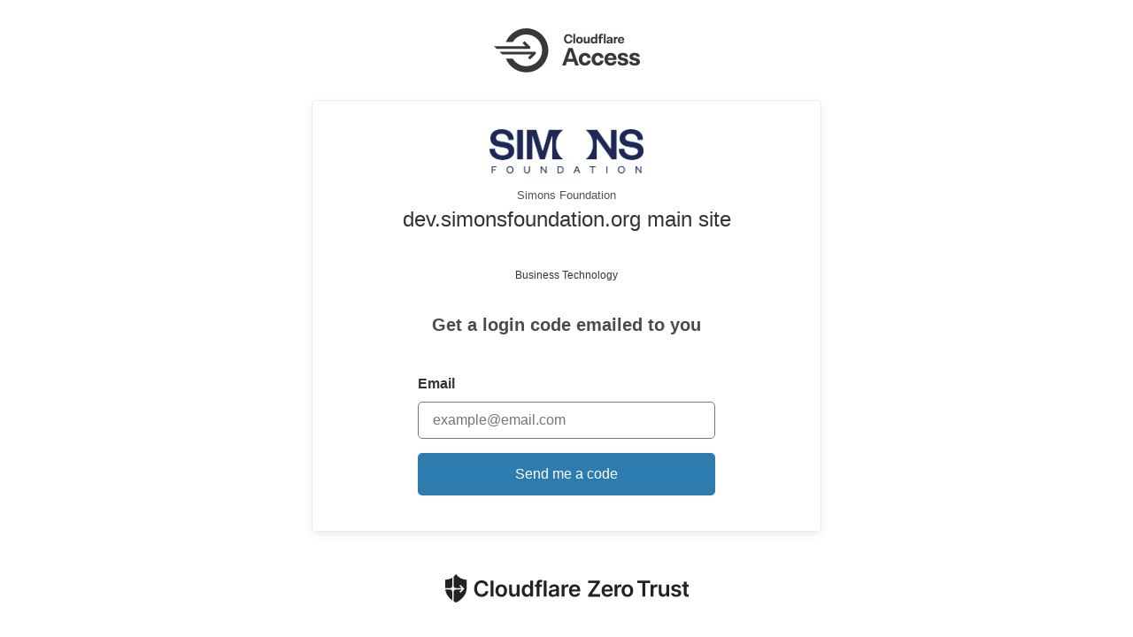

--- FILE ---
content_type: text/html
request_url: https://simonsfoundation.cloudflareaccess.com/cdn-cgi/access/login/dev.simonsfoundation.org?kid=9ced6e0194ea14955d9130c6b34c8af0faa138cf01cfb923987ab57bc9966331&meta=eyJ0eXAiOiJKV1QiLCJhbGciOiJSUzI1NiIsImtpZCI6Ijc1NDVmZTVhZjJhMmExMTQ0ZTFjOWYyODlmNmQ2MDlmMzljYmEyMTFmMTRhZTg1MzQ3MzBjMjg2ZDljMzQ1YTMifQ.eyJ0eXBlIjoibWV0YSIsImF1ZCI6IjljZWQ2ZTAxOTRlYTE0OTU1ZDkxMzBjNmIzNGM4YWYwZmFhMTM4Y2YwMWNmYjkyMzk4N2FiNTdiYzk5NjYzMzEiLCJob3N0bmFtZSI6ImRldi5zaW1vbnNmb3VuZGF0aW9uLm9yZyIsInJlZGlyZWN0X3VybCI6Ii9ldmVudC9jY2EtY29sbG9xdWl1bS1icnVjZS1kcmFpbmUvIiwic2VydmljZV90b2tlbl9zdGF0dXMiOmZhbHNlLCJpc193YXJwIjpmYWxzZSwiaXNfZ2F0ZXdheSI6ZmFsc2UsImV4cCI6MTc2ODY0NDMyMSwibmJmIjoxNzY4NjQ0MDIxLCJpYXQiOjE3Njg2NDQwMjEsImF1dGhfc3RhdHVzIjoiTk9ORSIsIm10bHNfYXV0aCI6eyJjZXJ0X2lzc3Vlcl9kbiI6IiIsImNlcnRfc2VyaWFsIjoiIiwiY2VydF9pc3N1ZXJfc2tpIjoiIiwiY2VydF9wcmVzZW50ZWQiOmZhbHNlLCJjb21tb25fbmFtZSI6IiIsImF1dGhfc3RhdHVzIjoiTk9ORSJ9LCJyZWFsX2NvdW50cnkiOiJVUyIsImFwcF9zZXNzaW9uX2hhc2giOiI3ZTI1ZmRhMGVlODUyYTA0MDk3MDhiNDE0YWZjODFlNDE3MmVhY2M3ODlkNWZjM2I3MDM4MDZmODMzZTJiYWU3In0.jdzK93SwidHkRO1I5Yq9uWPBPychRAFql6MyFjFjT9GhtV6kH-INPxpODUdWPwRHgyARRGbwr5rqQpshwLeuTxpAuTLr3Qi-KwywNE9x8mn2DFWTTYZOHeJojt_vvii6LiQ_mB-c10gOXjzo3MJh6E4yKM5NuoP5udB-9HlXd34Sj1-SjuEWrmOUtNnDKoelyAFYAYAHkQLRfsHRriXOrwxlFBzJzgMoMNN3dEvGb9TLm3ztPYSLci_FI6pJF4GUOj8DkloLC7OjgZO6Z2eBq-FL-046QeOm3B3ZVp_ihD55zefKNl-48OAxn0EtxknfBp55E6f-uiieP_eCQvK6Pw&redirect_url=%2Fevent%2Fcca-colloquium-bruce-draine%2F
body_size: 11272
content:
<!DOCTYPE html>
<html>
  <head>
    <title>Sign in ・ Cloudflare Access</title>
    <meta charset="utf-8" />
    <meta name="robots" content="noindex" />
    <meta name="viewport" content="initial-scale=1, maximum-scale=1, user-scalable=no, width=device-width" />
    <link rel="icon" type="image/svg+xml" href="data:image/svg+xml,%3Csvg xmlns='http://www.w3.org/2000/svg' viewBox='0 0 62 50'%3E %3Cstyle%3E path %7B fill: url(%23gradient-light); %7D @media (prefers-color-scheme: dark) %7B path %7B fill: url(%23gradient-dark); %7D %7D %3C/style%3E %3Cdefs%3E %3ClinearGradient id='gradient-light' x1='30.7' y1='0' x2='30.7' y2='49.8' gradientUnits='userSpaceOnUse'%3E %3Cstop stop-color='%23332CB3'/%3E %3Cstop offset='1' stop-color='%23456FDD'/%3E %3C/linearGradient%3E %3ClinearGradient id='gradient-dark' x1='30.7' y1='0' x2='30.7' y2='49.8' gradientUnits='userSpaceOnUse'%3E %3Cstop stop-color='%23FFFFFF'/%3E %3Cstop offset='1' stop-color='%23E0E0E0'/%3E %3C/linearGradient%3E %3C/defs%3E %3Cpath d='M21.3 15.6h-7.8C17.2 6.4 26.1 0 36.6 0c13.7 0 24.9 11.1 24.9 24.9 0 13.7-11.1 24.9-24.9 24.9-10.4 0-19.4-6.4-23.1-15.6h7.8c3.1 5.1 8.8 8.6 15.3 8.6 9.9 0 17.9-8 17.9-17.9 0-9.9-8-17.9-17.9-17.9-6.5 0-12.1 3.4-15.3 8.6zm-12 14l-3.1-3.1h36.7c1.4 0 2.1 1.7 1.1 2.7l-6.2 6.2-2.2-2.2 3.6-3.6H9.3zm23-12.9l2.2-2.2 6.2 6.2c1 1 .3 2.7-1.1 2.7H3.1L0 20.2h35.9l-3.6-3.5z'/%3E %3C/svg%3E " />
    <article id="data"
      data-auto-redirect-to-identity="false"
      data-auto-redirect-url=""
      data-message="">
    </article>
    <style>*{-webkit-box-sizing:inherit;box-sizing:inherit}body,html{min-height:100vh}html{background:#f7f7f8;text-align:center;text-rendering:optimizeLegibility;font-family:-apple-system,BlinkMacSystemFont,"Segoe UI",Helvetica,Arial,sans-serif,"Apple Color Emoji","Segoe UI Emoji","Segoe UI Symbol";line-height:1.5;word-wrap:break-word;-webkit-box-sizing:border-box;box-sizing:border-box;background:#ffffff;color:#333333}.Content,body{display:-webkit-box;display:-ms-flexbox;display:flex;-webkit-box-orient:vertical;-webkit-box-direction:normal;-ms-flex-direction:column;flex-direction:column}body{padding:32px 8px;margin:0}.Content{-webkit-box-pack:center;-ms-flex-pack:center;justify-content:center;-webkit-box-align:center;-ms-flex-align:center;align-items:center;margin:32px;-webkit-box-flex:1;-ms-flex-positive:1;flex-grow:1}@media screen and (max-width:768px){.Content{padding:0;margin:32px 0}}.AuthBox{max-width:100%;background:#fff;border:1px solid #eaebeb;-webkit-box-shadow:0 4px 8px rgba(146,151,155,.15);box-shadow:0 4px 8px rgba(146,151,155,.15);padding-top:2em;width:36em}.base_AccessLogo{margin-bottom:1em}.base_TeamsLogo{padding-top:1em;padding-bottom:2em}@media only screen and (max-width:420px) and (pointer:coarse){.base_AccessLogo{margin-top:1em}.base_TeamsLogo{padding:1em 0}}.Content{margin-top:8px}.AuthBox{border-radius:5px;margin-top:0;margin-bottom:0}.AuthBox .AuthBox-error-box-footer{border-radius:5px 0 .5em .5em;background:rgba(0,0,0,.03);border-top:1px solid rgba(0,0,0,.15)}.AuthBox .AuthBoxRow--name{font-size:15px;white-space:nowrap;overflow:hidden;text-overflow:ellipsis;display:block}.AuthBox-RequestCode{border-bottom-left-radius:5px;border-bottom-right-radius:5px;padding-bottom:2.5em}.AuthBox-RequestCode__idpsExist{background:#f7f7f8}.AuthBox-error-box-footer{border:0;border-radius:5px;margin-bottom:2rem}.ErrorBlock,.ErrorBlock-icon{display:-webkit-box;display:-ms-flexbox;display:flex}.ErrorBlock-icon{width:2.25em;height:2.25em;margin-right:1.25em}.ErrorBlock-icon>svg{display:block;height:100%;width:100%}.ErrorBlock-body{-webkit-box-flex:1;-ms-flex:1;flex:1}.ErrorBlock-header-text{font-size:1.4em;margin-bottom:.5em}.JSONBlock{display:block;font-size:.9em;margin:0;padding:1.5em;font-family:Monaco,"Bitstream Vera Sans Mono","Lucida Console",Terminal,monospace;overflow-x:scroll;-webkit-overflow-scrolling:touch;color:rgba(0,0,0,.6)}.AuthBox-text{color:#4a4a4a;font-size:1.25em;font-weight:600;padding-top:1em;margin-bottom:24px}.AuthServiceLogin .AuthServiceLogin-row{padding-bottom:1em}.AuthFormLogin-row{text-align:left;margin:auto;max-width:22em;padding:1em 8px 0}.Footer-text,.Header-text{padding:3em 1em 1em;font-size:12px;line-height:18px}.Footer-text{padding:1em}.Footer-text span{white-space:pre-line}label{display:block;font-weight:600;margin-bottom:.5em}.Button{position:relative;-webkit-user-select:none;-moz-user-select:none;-ms-user-select:none;user-select:none;-webkit-appearance:none;-moz-appearance:none;appearance:none;display:inline-block;cursor:pointer;text-decoration:none;font:inherit;color:#fff;background:#333;padding:.5em 0;border:0;margin:0;border-radius:5px}.Button.Button-uses-org-theme-accent-color{background-color:#2c7cb0;padding:0 8px;width:100%}.Button:hover{-webkit-box-shadow:inset 0 0 0 999em rgba(255,255,255,.2);box-shadow:inset 0 0 0 999em rgba(255,255,255,.2)}.Button.Button-is-juicy{border-radius:5px;padding-top:.75em;padding-bottom:.75em;max-width:14em;font-weight:300}.Button.Button-is-block{display:block;margin:auto}.Button.Button-is-auth{background-color:#f7f7f8;border:1px solid #d5d7d8;color:inherit;text-align:left;min-height:55px;margin:0 3.5em;display:-webkit-box;display:-ms-flexbox;display:flex;-webkit-box-align:center;-ms-flex-align:center;align-items:center;-ms-flex-wrap:inherit;flex-wrap:inherit;padding-left:.5em}.Button.Button-is-auth .Button-auth-service-icon{width:2.8em;height:auto;padding:.5em;color:#1d1f20;-webkit-box-align:center;-ms-flex-align:center;align-items:center;-webkit-box-pack:center;-ms-flex-pack:center;justify-content:center}.Button.Button-is-auth .Button-auth-service-icon>svg{fill:currentColor;display:block;min-width:25px;width:25px;height:25px}.Button.Button-uses-org-theme-accent-color{margin:0;max-width:unset}.AuthBox-messages{max-width:36em}.Button.Button-is-auth .Button-auth-service-icon,.Message,.RayID{display:-webkit-box;display:-ms-flexbox;display:flex}.Message{-webkit-box-align:center;-ms-flex-align:center;align-items:center;font-size:.9em;overflow:hidden;margin-bottom:1em;border-radius:5px;padding:.5em 1em;text-align:left}.Message svg{height:1em;width:1em;margin-right:.5em}.Message.Message-is-warning{background:#fcf0f2;color:#711423;border:1px solid #f3bac3}.Message.Message-is-success{background:#a6eac9;color:#1c422b;border:1px solid #b0ddc2}.RayID{padding:0;text-align:center;background:#dfbd9f}.RayID.RayID-Title,.RayID.RayID-Value{-webkit-box-flex:0;-ms-flex:0 0 auto;flex:0 0 auto;padding:1em;display:inline-block}.RayID.RayID-Value{background:#e7c9af;-webkit-box-flex:1;-ms-flex:1 1 auto;flex:1 1 auto;font-family:Monaco,"Bitstream Vera Sans Mono","Lucida Console",Terminal,monospace}.StandardInput{position:relative;-webkit-user-select:auto;-moz-user-select:auto;-ms-user-select:auto;user-select:auto;-webkit-appearance:none;-moz-appearance:none;appearance:none;display:inline-block;text-align:left;font:inherit;color:"#333333";padding:.5em 1em;border:1px solid #cacaca;margin:0;border-radius:5px}.StandardInput:focus{outline:0;border-color:#777}.StandardInput.StandardInput-is-block{display:block;font-size:1em;width:100%}.StandardInput.StandardInput-is-code{font-family:Monaco,"Bitstream Vera Sans Mono","Lucida Console",Terminal,monospace}.StandardInput.StandardInput-is-entry-code{font-size:20px}.StandardInput:-moz-placeholder,.StandardInput::-webkit-input-placeholder{font-family:inherit}.OrgAvatarLink{display:block;text-decoration:none;color:inherit}.OrgAvatarLink-logo img{margin-bottom:.5em}.App-name,.OrgAvatarLink-title{text-align:center;font-weight:200}.OrgAvatarLink-title{color:#4e5255;font-size:.8em}.App-name{font-size:1.5em}@media screen and (max-width:650px){.Button.Button-is-auth{margin:0 8px}.AuthFormLogin .AuthFormLogin-row{width:auto}.Content{margin:8px 0}}</style>

    <!-- URL polyfill for IE11 -->
    <script>!function(e){"use strict";function t(t){return!!t&&("Symbol"in e&&"iterator"in e.Symbol&&"function"==typeof t[Symbol.iterator]||!!Array.isArray(t))}function n(e){return"from"in Array?Array.from(e):Array.prototype.slice.call(e)}!function(){var r,a=e.URL;try{if(a){if("searchParams"in(r=new e.URL("http://example.com")))return;"href"in r||(r=void 0)}}catch(e){}function i(e){var t="",n=!0;return e.forEach(function(e){var r=encodeURIComponent(e.name),a=encodeURIComponent(e.value);n||(t+="&"),t+=r+"="+a,n=!1}),t.replace(/%20/g,"+")}function o(e,t){var n=e.split("&");t&&-1===n[0].indexOf("=")&&(n[0]="="+n[0]);var r=[];n.forEach(function(e){if(0!==e.length){var t=e.indexOf("=");if(-1!==t)var n=e.substring(0,t),a=e.substring(t+1);else n=e,a="";n=n.replace(/\+/g," "),a=a.replace(/\+/g," "),r.push({name:n,value:a})}});var a=[];return r.forEach(function(e){a.push({name:decodeURIComponent(e.name),value:decodeURIComponent(e.value)})}),a}function u(e){var r=this;this._list=[],null==e||(e instanceof u?this._list=o(String(e)):"object"==typeof e&&t(e)?n(e).forEach(function(e){if(!t(e))throw TypeError();var a=n(e);if(2!==a.length)throw TypeError();r._list.push({name:String(a[0]),value:String(a[1])})}):"object"==typeof e&&e?Object.keys(e).forEach(function(t){r._list.push({name:String(t),value:String(e[t])})}):("?"===(e=String(e)).substring(0,1)&&(e=e.substring(1)),this._list=o(e))),this._url_object=null,this._setList=function(e){a||(r._list=e)};var a=!1;this._update_steps=function(){a||(a=!0,r._url_object&&("about:"===r._url_object.protocol&&-1!==r._url_object.pathname.indexOf("?")&&(r._url_object.pathname=r._url_object.pathname.split("?")[0]),r._url_object.search=i(r._list),a=!1))}}function l(e,t){var n=0;this.next=function(){if(n>=e.length)return{done:!0,value:void 0};var r=e[n++];return{done:!1,value:"key"===t?r.name:"value"===t?r.value:[r.name,r.value]}}}function c(t,n){if(!(this instanceof e.URL))throw new TypeError("Failed to construct 'URL': Please use the 'new' operator.");n&&(t=function(){if(r)return new a(t,n).href;var e;try{var i;if("[object OperaMini]"===Object.prototype.toString.call(window.operamini)?((e=document.createElement("iframe")).style.display="none",document.documentElement.appendChild(e),i=e.contentWindow.document):document.implementation&&document.implementation.createHTMLDocument?i=document.implementation.createHTMLDocument(""):document.implementation&&document.implementation.createDocument?((i=document.implementation.createDocument("http://www.w3.org/1999/xhtml","html",null)).documentElement.appendChild(i.createElement("head")),i.documentElement.appendChild(i.createElement("body"))):window.ActiveXObject&&((i=new window.ActiveXObject("htmlfile")).write("<head></head><body></body>"),i.close()),!i)throw Error("base not supported");var o=i.createElement("base");o.href=n,i.getElementsByTagName("head")[0].appendChild(o);var u=i.createElement("a");return u.href=t,u.href}finally{e&&e.parentNode.removeChild(e)}}());var i=function(e){if(r)return new a(e);var t=document.createElement("a");return t.href=e,t}(t||""),l=function(){if(!("defineProperties"in Object))return!1;try{var e={};return Object.defineProperties(e,{prop:{get:function(){return!0}}}),e.prop}catch(e){return!1}}()?this:document.createElement("a"),c=new u(i.search?i.search.substring(1):null);function s(){var e=i.href.replace(/#$|\?$|\?(?=#)/g,"");i.href!==e&&(i.href=e)}function f(){c._setList(i.search?o(i.search.substring(1)):[]),c._update_steps()}return c._url_object=l,Object.defineProperties(l,{href:{get:function(){return i.href},set:function(e){i.href=e,s(),f()},enumerable:!0,configurable:!0},origin:{get:function(){return"origin"in i?i.origin:this.protocol+"//"+this.host},enumerable:!0,configurable:!0},protocol:{get:function(){return i.protocol},set:function(e){i.protocol=e},enumerable:!0,configurable:!0},username:{get:function(){return i.username},set:function(e){i.username=e},enumerable:!0,configurable:!0},password:{get:function(){return i.password},set:function(e){i.password=e},enumerable:!0,configurable:!0},host:{get:function(){var e={"http:":/:80$/,"https:":/:443$/,"ftp:":/:21$/}[i.protocol];return e?i.host.replace(e,""):i.host},set:function(e){i.host=e},enumerable:!0,configurable:!0},hostname:{get:function(){return i.hostname},set:function(e){i.hostname=e},enumerable:!0,configurable:!0},port:{get:function(){return i.port},set:function(e){i.port=e},enumerable:!0,configurable:!0},pathname:{get:function(){return"/"!==i.pathname.charAt(0)?"/"+i.pathname:i.pathname},set:function(e){i.pathname=e},enumerable:!0,configurable:!0},search:{get:function(){return i.search},set:function(e){i.search!==e&&(i.search=e,s(),f())},enumerable:!0,configurable:!0},searchParams:{get:function(){return c},enumerable:!0,configurable:!0},hash:{get:function(){return i.hash},set:function(e){i.hash=e,s()},enumerable:!0,configurable:!0},toString:{value:function(){return i.toString()},enumerable:!1,configurable:!0},valueOf:{value:function(){return i.valueOf()},enumerable:!1,configurable:!0}}),l}if(Object.defineProperties(u.prototype,{append:{value:function(e,t){this._list.push({name:e,value:t}),this._update_steps()},writable:!0,enumerable:!0,configurable:!0},delete:{value:function(e){for(var t=0;t<this._list.length;)this._list[t].name===e?this._list.splice(t,1):++t;this._update_steps()},writable:!0,enumerable:!0,configurable:!0},get:{value:function(e){for(var t=0;t<this._list.length;++t)if(this._list[t].name===e)return this._list[t].value;return null},writable:!0,enumerable:!0,configurable:!0},getAll:{value:function(e){for(var t=[],n=0;n<this._list.length;++n)this._list[n].name===e&&t.push(this._list[n].value);return t},writable:!0,enumerable:!0,configurable:!0},has:{value:function(e){for(var t=0;t<this._list.length;++t)if(this._list[t].name===e)return!0;return!1},writable:!0,enumerable:!0,configurable:!0},set:{value:function(e,t){for(var n=!1,r=0;r<this._list.length;)this._list[r].name===e?n?this._list.splice(r,1):(this._list[r].value=t,n=!0,++r):++r;n||this._list.push({name:e,value:t}),this._update_steps()},writable:!0,enumerable:!0,configurable:!0},entries:{value:function(){return new l(this._list,"key+value")},writable:!0,enumerable:!0,configurable:!0},keys:{value:function(){return new l(this._list,"key")},writable:!0,enumerable:!0,configurable:!0},values:{value:function(){return new l(this._list,"value")},writable:!0,enumerable:!0,configurable:!0},forEach:{value:function(e){var t=arguments.length>1?arguments[1]:void 0;this._list.forEach(function(n,r){e.call(t,n.value,n.name)})},writable:!0,enumerable:!0,configurable:!0},toString:{value:function(){return i(this._list)},writable:!0,enumerable:!1,configurable:!0}}),"Symbol"in e&&"iterator"in e.Symbol&&(Object.defineProperty(u.prototype,e.Symbol.iterator,{value:u.prototype.entries,writable:!0,enumerable:!0,configurable:!0}),Object.defineProperty(l.prototype,e.Symbol.iterator,{value:function(){return this},writable:!0,enumerable:!0,configurable:!0})),a)for(var s in a)a.hasOwnProperty(s)&&"function"==typeof a[s]&&(c[s]=a[s]);e.URL=c,e.URLSearchParams=u}(),function(){if("1"!==new e.URLSearchParams([["a",1]]).get("a")||"1"!==new e.URLSearchParams({a:1}).get("a")){var r=e.URLSearchParams;e.URLSearchParams=function(e){if(e&&"object"==typeof e&&t(e)){var a=new r;return n(e).forEach(function(e){if(!t(e))throw TypeError();var r=n(e);if(2!==r.length)throw TypeError();a.append(r[0],r[1])}),a}return e&&"object"==typeof e?(a=new r,Object.keys(e).forEach(function(t){a.set(t,e[t])}),a):new r(e)}}}()}(self);</script>
    <script>"use strict";var get=function(t){return Array.prototype.slice.call(document.querySelectorAll(t))},addFragmentToURLState=function(t){if(!t)return t;var e=new URL(t);if(e&&""!==fragment&&fragment.length<100){var a=window.btoa(JSON.stringify({fragment:"#"===fragment[0]?fragment:"#".concat(fragment)})),r=e.searchParams.get("state"),n=e.searchParams.get("RelayState");r?e.searchParams.set("state","".concat(r,".").concat(a)):n&&e.searchParams.set("RelayState","".concat(n,".").concat(a))}return e.toString()},fragment=window.location.hash||"",article=document.querySelector("#data"),dset=article.dataset,autoRedirectToIdentity="true"===dset.autoRedirectToIdentity,autoRedirectURL=addFragmentToURLState(dset.autoRedirectUrl),message=dset.message;autoRedirectURL&&autoRedirectToIdentity&&(message||(window.location=autoRedirectURL));</script>
  </head>

  <body>
    <div class="base_AccessLogo">
        <svg width="165" height="50" fill="none" viewBox="0 0 165 50"><path d="M21.292 15.556h-7.816C17.168 6.435 26.111 0 36.556 0c13.747 0 24.89 11.143 24.89 24.89 0 13.746-11.143 24.89-24.89 24.89-10.445 0-19.388-6.436-23.08-15.557h7.816c3.145 5.132 8.805 8.556 15.265 8.556 9.88 0 17.889-8.009 17.889-17.89C54.446 15.01 46.436 7 36.556 7c-6.46 0-12.12 3.424-15.264 8.556zm-11.958 14l-3.112-3.11H45.89c1.386 0 2.08 1.674 1.1 2.655l-6.222 6.222-2.2-2.2 3.567-3.567H9.334zM32.346 16.66l2.2-2.2 6.222 6.223c.98.98.286 2.655-1.1 2.655H3.11L0 20.226h35.913l-3.567-3.567zM84.109 15.383c1.699 0 2.411-.97 2.578-2.123h2.063c-.243 2.214-1.654 3.943-4.702 3.943-2.851 0-4.884-2.078-4.884-5.309 0-3.185 2.063-5.293 4.884-5.293 3.003 0 4.474 1.698 4.702 3.959h-2.063c-.182-1.153-.925-2.14-2.593-2.14-1.593 0-2.821 1.335-2.806 3.49 0 2.183 1.213 3.473 2.82 3.473zm5.612 1.729V6.343h2.078v10.769H89.72zm6.917-7.507c2.305 0 3.822 1.531 3.822 3.76 0 2.23-1.517 3.823-3.822 3.823-2.276 0-3.808-1.517-3.808-3.746 0-2.245 1.532-3.837 3.808-3.837zm0 1.713c-1.032 0-1.715.834-1.715 2.093 0 1.23.683 2.063 1.715 2.063 1.061 0 1.713-.834 1.713-2.063 0-1.26-.652-2.093-1.713-2.093zm9.494-1.638h2.078v7.432h-2.002l-.061-1.092c-.425.698-1.153 1.168-2.184 1.168-1.699 0-2.563-1.198-2.563-2.73V9.68h2.092v4.292c0 .865.441 1.41 1.275 1.41.773 0 1.365-.621 1.365-1.546V9.68zm8.631-3.337h2.077v10.769h-2.017l-.046-1.077c-.439.668-1.197 1.153-2.305 1.153-1.881 0-3.246-1.365-3.246-3.7 0-2.276 1.29-3.883 3.353-3.883 1.092 0 1.774.439 2.184 1.09V6.344zm-1.775 9.1c1.152 0 1.775-.97 1.775-1.804v-.47c0-.895-.653-1.82-1.76-1.82-.986 0-1.668.818-1.668 2.078 0 1.228.652 2.017 1.653 2.017zm5.824-6.37c0-1.714 1.213-2.927 3.124-2.927.413.003.825.05 1.229.137l-.076 1.743c-.182-.075-.516-.136-.834-.136-.925 0-1.365.5-1.365 1.259v.531h2.154v1.653h-2.155v5.779h-2.076v-5.78h-1.063V9.68h1.062v-.607zm5.369-2.73h2.078v10.769h-2.078V6.343zm6.553 3.262c2.229 0 3.352 1.197 3.352 3.108v4.399h-1.926l-.046-1.016c-.288.47-.986 1.092-2.427 1.092-1.608 0-2.472-.804-2.472-2.048 0-1.804 1.851-2.336 3.867-2.336h.987v-.257c0-.835-.471-1.365-1.396-1.365-.788 0-1.304.379-1.38 1.03h-1.881c.137-1.652 1.426-2.608 3.321-2.608h.001zm-.41 6.081c1.092 0 1.745-.683 1.745-1.274v-.47h-1.078c-1.152 0-1.759.303-1.759.97 0 .47.364.774 1.092.774zm9.055-6.082c.167 0 .379.015.47.061l-.015 2.033c-.121-.046-.228-.077-.515-.077-.941 0-1.699.591-1.821 1.654v3.837h-2.078V9.68h2.002l.046 1.213c.349-.758.94-1.29 1.911-1.29zm7.887 3.853v.394h-5.232c.151 1.137.819 1.714 1.789 1.714 1.002 0 1.366-.516 1.487-.91h1.926c-.243 1.289-1.274 2.532-3.519 2.532-2.26 0-3.685-1.562-3.685-3.776 0-2.245 1.562-3.807 3.715-3.807 2.261 0 3.519 1.578 3.519 3.853zm-3.503-2.305c-.835 0-1.501.47-1.699 1.5h3.261c-.136-1.06-.713-1.5-1.562-1.5zM91.91 42l-1.41-4.287h-7.972L81.118 42h-3.972l7.05-19.742h4.634L95.88 42h-3.97zm-8.318-7.424h5.842l-2.906-8.806-2.936 8.806zm19.189 7.569c-4.232 0-6.936-2.964-6.936-7.166 0-4.26 2.907-7.223 6.992-7.223 4.203 0 6.217 2.532 6.563 5.669h-3.799c-.23-1.353-1.007-2.417-2.648-2.417-1.841 0-3.136 1.38-3.136 3.97 0 2.533 1.236 3.915 3.108 3.915 1.726 0 2.446-1.036 2.675-2.36h3.8c-.374 3.08-2.418 5.612-6.619 5.612zm14.496 0c-4.23 0-6.935-2.964-6.935-7.166 0-4.26 2.906-7.223 6.994-7.223 4.201 0 6.216 2.532 6.561 5.669h-3.799c-.231-1.353-1.007-2.417-2.648-2.417-1.841 0-3.136 1.38-3.136 3.97 0 2.533 1.237 3.915 3.107 3.915 1.727 0 2.446-1.036 2.677-2.36h3.799c-.375 3.08-2.417 5.612-6.619 5.612h-.001zm21.289-7.08v.748h-9.928c.288 2.159 1.554 3.252 3.396 3.252 1.899 0 2.59-.978 2.82-1.726h3.656c-.462 2.446-2.418 4.806-6.678 4.806-4.288 0-6.992-2.964-6.992-7.166 0-4.26 2.963-7.223 7.05-7.223 4.288 0 6.676 2.992 6.676 7.31zm-6.647-4.374c-1.583 0-2.849.892-3.224 2.849h6.188c-.259-2.014-1.353-2.85-2.964-2.85zm19.85 7.31c.029 2.619-2.36 4.144-6.13 4.144-3.971 0-5.986-1.612-6.015-4.547l3.367.029c.087 1.15.864 1.784 2.59 1.784 1.67 0 2.389-.49 2.36-1.295 0-2.648-8.029-.49-8.029-6.188 0-2.59 2.302-4.172 6.015-4.172 3.597 0 5.612 1.669 5.64 4.46h-3.424c-.087-1.151-.864-1.727-2.245-1.727-1.496 0-2.158.518-2.158 1.324 0 2.59 8.029.317 8.029 6.188zm13.23 0c.03 2.619-2.359 4.144-6.129 4.144-3.971 0-5.986-1.612-6.015-4.547l3.367.029c.086 1.15.864 1.784 2.591 1.784 1.669 0 2.387-.49 2.359-1.295 0-2.648-8.029-.49-8.029-6.188 0-2.59 2.302-4.172 6.015-4.172 3.597 0 5.612 1.669 5.641 4.46h-3.425c-.086-1.151-.863-1.727-2.245-1.727-1.496 0-2.158.518-2.158 1.324 0 2.59 8.029.317 8.029 6.188h-.001z" fill="#36393A"/></svg>
    </div>
    <div class="Content">

      <div class="AuthBox">
        <div class="AuthBox-body">
          <a class="OrgAvatarLink" href=''>
            <div class="OrgAvatarLink-logo">
              <img height=50 src="https:&#x2F;&#x2F;assets.it-services.simonsfoundation.org&#x2F;C7C50688-A981-416C-9B27-8057B0D22941.png" style="display:none;" onload="this.style.display=''"></img>
            </div>
            <div class="OrgAvatarLink-title">
              Simons Foundation
            </div>
          </a>
          <div class="AuthBox-App">
            <div class="App-name">
              dev.simonsfoundation.org main site
            </div>

              <div class="Header-text"><span style="white-space: pre-line">Business Technology</span></div>
          </div>
          <div class="AuthBox-Normal">
              <div class="AuthBox-RequestCode ">
                <div class="AuthBox-text">Get a login code emailed to you</div>
                <form class="AuthFormLogin" action='https:&#x2F;&#x2F;simonsfoundation.cloudflareaccess.com&#x2F;cdn-cgi&#x2F;access&#x2F;verify-code&#x2F;dev.simonsfoundation.org?kid&#x3D;9ced6e0194ea14955d9130c6b34c8af0faa138cf01cfb923987ab57bc9966331&amp;meta&#x3D;eyJ0eXAiOiJKV1QiLCJhbGciOiJSUzI1NiIsImtpZCI6Ijc1NDVmZTVhZjJhMmExMTQ0ZTFjOWYyODlmNmQ2MDlmMzljYmEyMTFmMTRhZTg1MzQ3MzBjMjg2ZDljMzQ1YTMifQ.[base64].[base64]&amp;redirect_url&#x3D;%2Fevent%2Fcca-colloquium-bruce-draine%2F' method="post" id="totp-form">
                  <div class="AuthFormLogin-row">
                    <label>Email</label>
                    <input class="StandardInput StandardInput-is-block EmailInput" type="email" required
                           placeholder="example@email.com" spellcheck="false" autocomplete="off" autocapitalize="none"
                           autofocus name="email">
                    <input hidden type="text" name="client_id" value=''>
                    <input hidden type="text" name="connector_id" value=''>
                    <input hidden type="text" name="connector_type" value=''>
                    <input hidden type="text" name="redirect_url" value=''>
                  </div>
                  <div class="AuthFormLogin-row">
                    <button type="submit" form="totp-form" class="Button Button-is-block Button-is-juicy Button-uses-org-theme-accent-color">
                      Send me a code
                    </button>
                  </div>
                </form>
              </div>

          </div>
        </div>
      </div>
    </div>
    <div class="base_TeamsLogo">
        <svg width="275" height="32" fill="none" viewBox="0 0 275 32"><g clip-path="url(#clip0_51_954)" fill="#222"><path d="M45.4 13.343c-.382-2.173-2.103-3.416-4.318-3.416-2.97 0-5.061 2.279-5.061 6.375 0 4.168 2.102 6.375 5.053 6.375 2.17 0 3.907-1.198 4.325-3.324l3.316.016c-.507 3.466-3.368 6.259-7.686 6.259-4.787 0-8.316-3.466-8.316-9.326s3.573-9.325 8.316-9.325c4.026 0 7.127 2.338 7.686 6.374l-3.316-.008zM54.43 25.373h-3.21V7.216h3.21v18.157zM56.767 18.617c0-4.22 2.535-7.04 6.527-7.04 3.991 0 6.524 2.82 6.524 7.04 0 4.22-2.535 7.021-6.524 7.021s-6.527-2.811-6.527-7.02zm9.796 0c0-2.494-1.08-4.488-3.253-4.488-2.174 0-3.288 1.995-3.288 4.488 0 2.494 1.08 4.467 3.288 4.467 2.207 0 3.253-1.986 3.253-4.475v.008zM80.834 11.756h3.208v13.617h-3.111v-2.42h-.142c-.62 1.524-2.055 2.596-4.094 2.596-2.678 0-4.54-1.84-4.54-5.124v-8.671h3.208v8.172c0 1.729 1.03 2.82 2.572 2.82 1.42 0 2.89-1.028 2.89-3.104l.009-7.886zM86.407 18.58c0-4.538 2.473-7.002 5.62-7.002 2.402 0 3.403 1.445 3.892 2.43h.134V7.216h3.216v18.157h-3.153v-2.147h-.194c-.505.993-1.561 2.386-3.9 2.386-3.213 0-5.615-2.543-5.615-7.032zm9.707-.015c0-2.644-1.136-4.354-3.2-4.354-2.137 0-3.236 1.818-3.236 4.354 0 2.535 1.117 4.414 3.235 4.414 2.05 0 3.2-1.773 3.2-4.414zM109.223 14.237h-2.827v11.136h-3.211V14.237h-2.01v-2.48h2.01v-1.288c0-2.746 1.889-4.105 4.257-4.105a8 8 0 0 1 2.438.373l-.649 2.484a4.062 4.062 0 0 0-1.196-.195c-1.198 0-1.639.594-1.639 1.656v1.074h2.827v2.48zM114.576 25.373h-3.211V7.216h3.211v18.157zM116.859 21.552c0-3.069 2.528-3.857 5.169-4.14 2.402-.264 3.369-.303 3.369-1.225v-.053c0-1.337-.815-2.102-2.305-2.102-1.576 0-2.473.788-2.793 1.729l-2.996-.426c.71-2.483 2.907-3.76 5.781-3.76 2.599 0 5.531 1.083 5.531 4.68v9.115h-3.084V23.5h-.105c-.586 1.142-1.864 2.144-4 2.144-2.607.002-4.567-1.417-4.567-4.092zm8.545-1.05v-1.606c-.415.336-2.102.549-2.943.665-1.434.204-2.506.717-2.506 1.95 0 1.18.956 1.791 2.294 1.791 1.934-.013 3.155-1.298 3.155-2.814v.013zM131.467 11.756h3.111v2.268h.142a3.412 3.412 0 0 1 3.36-2.465c.386.001.771.031 1.151.09v2.953a6.074 6.074 0 0 0-1.487-.186c-1.766 0-3.069 1.221-3.069 2.95v8.007h-3.208V11.756zM139.841 18.643c0-4.204 2.544-7.065 6.446-7.065 3.35 0 6.222 2.102 6.222 6.879v.985h-9.486c.026 2.331 1.401 3.695 3.477 3.695 1.382 0 2.446-.602 2.89-1.755l2.998.338c-.567 2.366-2.748 3.918-5.923 3.918-4.115 0-6.624-2.722-6.624-6.995zm9.594-1.366c-.019-1.84-1.262-3.198-3.104-3.198-1.915 0-3.2 1.461-3.297 3.198h6.401zM161.474 23.323l9.31-13.348h-9.362v-2.76h13.438v2.05l-9.3 13.357h9.355v2.759h-13.441v-2.058zM176.628 18.643c0-4.204 2.546-7.065 6.446-7.065 3.35 0 6.222 2.102 6.222 6.879v.985h-9.494c.029 2.331 1.403 3.695 3.477 3.695 1.382 0 2.446-.602 2.89-1.755l2.998.338c-.567 2.366-2.748 3.918-5.922 3.918-4.108 0-6.617-2.722-6.617-6.995zm9.594-1.366c-.019-1.84-1.259-3.198-3.104-3.198-1.915 0-3.2 1.461-3.297 3.198h6.401zM191.259 11.756h3.114v2.268h.142a3.398 3.398 0 0 1 3.358-2.465c.386.002.772.031 1.154.09v2.953a6.115 6.115 0 0 0-1.49-.187c-1.764 0-3.067 1.222-3.067 2.951v8.007h-3.211V11.756zM199.26 18.617c0-4.22 2.536-7.04 6.525-7.04 3.989 0 6.524 2.82 6.524 7.04 0 4.22-2.535 7.021-6.524 7.021s-6.525-2.811-6.525-7.02zm9.796 0c0-2.494-1.082-4.488-3.253-4.488-2.17 0-3.29 1.995-3.29 4.488 0 2.494 1.083 4.467 3.29 4.467 2.208 0 3.253-1.986 3.253-4.475v.008zM217.064 7.216h14.484v2.759h-5.61v15.398h-3.264V9.975h-5.61v-2.76zM232.024 11.756h3.111v2.268h.142a3.412 3.412 0 0 1 3.361-2.465c.385.001.77.031 1.15.09v2.953a6.081 6.081 0 0 0-1.489-.186c-1.764 0-3.067 1.221-3.067 2.95v8.007h-3.208V11.756zM249.855 11.756h3.209v13.617h-3.112v-2.42h-.152c-.62 1.524-2.057 2.596-4.097 2.596-2.675 0-4.538-1.84-4.538-5.124v-8.671h3.209v8.172c0 1.729 1.03 2.82 2.572 2.82 1.419 0 2.891-1.028 2.891-3.104l.018-7.886zM263.448 15.674c-.247-.896-1.027-1.702-2.507-1.702-1.34 0-2.365.638-2.349 1.56 0 .789.539 1.267 1.924 1.577l2.323.496c2.569.56 3.82 1.748 3.828 3.68 0 2.58-2.412 4.343-5.815 4.343-3.342 0-5.445-1.482-5.841-3.981l3.127-.302c.276 1.224 1.232 1.863 2.704 1.863 1.526 0 2.535-.702 2.535-1.632 0-.77-.583-1.277-1.839-1.55l-2.323-.49c-2.628-.54-3.839-1.852-3.829-3.838 0-2.518 2.223-4.13 5.505-4.13 3.19 0 5.035 1.47 5.479 3.775l-2.922.331zM275.367 14.237h-2.685v7.04c0 1.295.646 1.576 1.453 1.576.317-.004.633-.047.941-.126l.541 2.51a6.44 6.44 0 0 1-1.889.317c-2.41.074-4.273-1.187-4.254-3.75v-7.57h-1.935v-2.48h1.935V8.49h3.208v3.264h2.685v2.483zM5.255 15.742c1.9-.107 2.665-.935 2.665-3.116V3.992a13.401 13.401 0 0 1-5.292 1.962L0 6.322v9.42h5.255zM7.92 20.446c0-2.286-.846-3.085-2.956-3.127H.113c.754 6.075 4.911 10.122 7.807 12.248v-9.12zM21.644 5.954a13.367 13.367 0 0 1-7.22-3.458L12.128 0 9.86 2.483c-.026.026-.15.153-.363.34v9.882c.019 2.12.789 2.93 2.66 3.037h6.43l-2.589-2.585 1.117-1.114 4.488 4.488-4.488 4.49-1.117-1.114 2.589-2.588H12.45c-2.086.042-2.935.823-2.954 3.048v10.248c.705.434 1.18.673 1.267.715l1.374.67 1.372-.67c.439-.215 10.773-5.381 10.773-15.974V6.33l-2.638-.376z"/></g><defs><clipPath id="clip0_51_954"><path fill="#fff" d="M0 0h275v32H0z"/></clipPath></defs></svg>
    </div>

    <script>"use strict";if(document.addEventListener("keyup",function(e){if("BODY"===e.target.nodeName&&e.key>=1&&e.key<=10){var t=document.getElementById("idp"+e.key);window.location=t.getAttribute("href")}},!1),""!==fragment&&fragment.length<100){var services=get(".js-idp")||[];services.map(function(e){return e.href=addFragmentToURLState(e.href),e})}</script>
  </body>

</html>